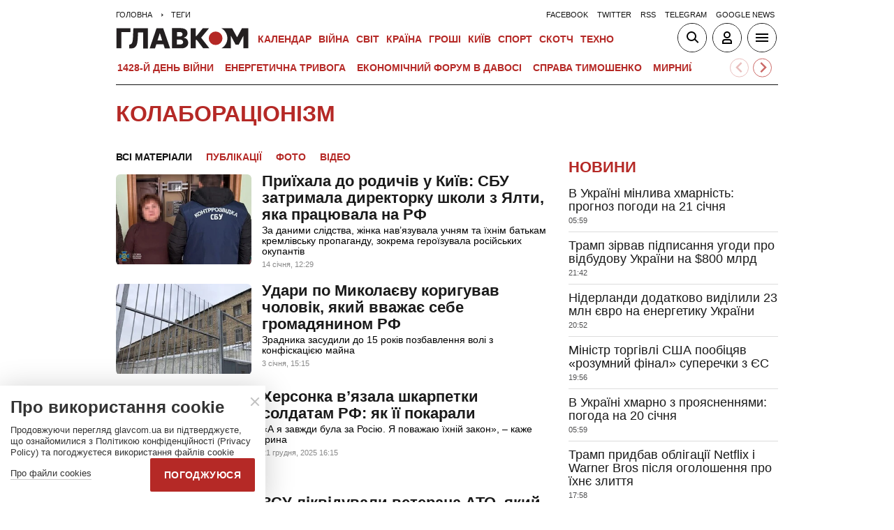

--- FILE ---
content_type: text/html; charset=UTF-8
request_url: https://glavcom.ua/tags/kolaboratsionizm.html
body_size: 20751
content:
<!DOCTYPE html><html lang="uk"><head>
    <meta charset="UTF-8">
    <meta http-equiv="X-UA-Compatible" content="IE=edge">
    <meta name="viewport" content="width=device-width, initial-scale=1">
    
        <title>колабораціонізм. Всі новини по темі колабораціонізм - Главком</title>            
    
    

    
    
    
    
    
    
    
                                                                        <link rel="preload" as="image" href="/img/article/10979/66_tn-v1768385972.webp"/>
                                                                <link rel="preload" as="image" href="/img/article/10962/87_tn-v1767442898.webp"/>
                                                                <link rel="preload" as="image" href="/img/article/10940/53_tn-v1766322745.webp"/>
                                                                                                                                                                                                                                                                                                                                                                                                                                                                                                                                                                                                                                                                                                                                                                                                                            <link rel="preload" as="image" href="/user/i/glavcom_logo.svg" type="image/svg+xml">                            <script type="application/ld+json">
    {
        "@context": "https://schema.org",
        "@type": "WebPage",
        "name": "Теги",
                        "publisher": {
            "@type": "NewsMediaOrganization",
            "name": "ГЛАВКОМ",
            "url": "https://glavcom.ua",
            "sameAs": [
                                    "https://www.facebook.com/Glavcom.ua",                                    "https://t.me/glavcomua",                                    "https://twitter.com/GLAVCOM_UA",                                    "https://www.youtube.com/channel/UCIA61iUaMFdXL-k1p-9R6GQ",                                    "https://www.instagram.com/glavcom.ua/",                                    "https://uk.wikipedia.org/wiki/%D0%93%D0%BB%D0%B0%D0%B2%D0%BA%D0%BE%D0%BC"                            ],
            "logo": {
                "@type": "ImageObject",
                "url": "https://glavcom.ua/user/i/glavcom_logo.svg",
                "width": "300",
                "height": "48"
            }
        }
    }
    </script>
                        
                
    <meta property='og:title' content="колабораціонізм. Всі новини по темі колабораціонізм - Главком"/>
    <meta name='twitter:title' content="колабораціонізм. Всі новини по темі колабораціонізм - Главком">
    <meta property='og:description' content=""/>
    <meta name='twitter:description' content="">

    <meta property='og:type' content='website'/>

    <meta property='og:url' content='https://glavcom.ua/tags.html'/>
    <meta property='og:image' content='https://glavcom.ua/user/img/glavcom_default.jpg'/>

<meta property='og:site_name' content='ГЛАВКОМ'/>
<meta name='twitter:card' content='summary_large_image'>
<meta name='twitter:site' content='@GLAVCOM_UA'>
<meta name='twitter:creator' content='@GLAVCOM_UA'>
<meta name='twitter:image:src' content='https://glavcom.ua/user/img/glavcom_default.jpg'>
                
        
                                                                                                            <link rel="canonical" href="https://glavcom.ua/tags/kolaboratsionizm.html">
                                                                                    
            
    <link rel="icon" href="/user/img/favicon.ico">

    
    <link rel="preload" href='/user/css/index.min-v17.css' as="style"/>
    <link rel="preload" href='/user/css/fix.min-v288.css' as="style"/>

    <style>
        .container_section_body .author_item_info{
            font-size: 18px;
            line-height: 1.4em;
        }
        .author_item_info p,
            .author_item_info h1,
            .author_item_info h2,
            .author_item_info h3 {
            padding: 8px 0;
        }
        .author_item_bg .author_item_content .social_button_item{
            margin-top: 5px;
        }
    </style>

        <link rel="preload" href="https://fonts.googleapis.com/css2?family=Montserrat:wght@400;700&display=swap" as="style" onload="this.onload=null;this.rel='stylesheet'" />
    <link rel="preload" href="https://fonts.googleapis.com/css2?family=Secular+One&display=swap" as="style" onload="this.onload=null;this.rel='stylesheet'" />

    <link rel="stylesheet" href="/user/css/index.min-v17.css">
    <link rel="stylesheet" href="/user/css/fix.min-v288.css">

    
    <script>
        var loadsrcscache = [];
        load_srcs = function(sources, callback) {
            loadsrcscache.push([sources, callback]);
        }
    </script>

    <script>
        (function(i,s,o,g,r,a,m){i['GoogleAnalyticsObject']=r;i[r]=i[r]||function(){
        (i[r].q=i[r].q||[]).push(arguments)},i[r].l=1*new Date();a=s.createElement(o),
        m=s.getElementsByTagName(o)[0];a.async=1;a.src=g;m.parentNode.insertBefore(a,m)
        })(window,document,'script','//www.google-analytics.com/analytics.js','ga');

        ga('create', 'UA-10994270-3', 'auto');
        ga('send', 'pageview');
    </script>

    
    
                                                          <script>
            function syndication1() {
                const script = document.createElement('script');
                script.async = true;
                script.src = "https://pagead2.googlesyndication.com/pagead/js/adsbygoogle.js?client=ca-pub-5553788019389384";
                script.crossOrigin = "anonymous";
                document.head.appendChild(script);
            }
            window.addEventListener('DOMContentLoaded', function() {
                if (window.innerWidth <= 520) {
                    setTimeout(syndication1, 3500);
                } else {
                    syndication1();
                }
            });
        </script>
                    
        <script>
            function loadIdealMediaScript() {
            var script = document.createElement('script');
            script.src = 'https://jsc.idealmedia.io/site/472981.js';
            script.async = true;

            if (window.innerWidth <= 568) {
                setTimeout(function() {
                    document.head.appendChild(script);
                }, 3500);
            } else {
                script.defer = true;
                document.head.appendChild(script);
            }
        }

        window.addEventListener('DOMContentLoaded', loadIdealMediaScript);
    </script>
</head>
<body><div class="sbody"><style>@media screen and (max-width: 648px) {.container_main_article .post_title, .post_title {font-size: 28px;}}table td {padding: 3px 5px 3px 5px;}.post_text table p {padding: 3px 0 5px;}.post_text table td{font-size: 10pt;line-height: 15px;}table tr td h4 {padding: 15px 5px;}.post_text .video-fix-block iframe {margin: 0 auto;display: block;}.gk-catfish-close-btn {right: 15px !important;transform: scale(1.4);}div[data-place='85']{display: none;}@media screen and (max-width: 700px) {.art_body_uniq .video-fix-block iframe {width: fit-content !important;}}@media screen and (max-width: 648px) {.section_header {height: 116px;}}</style><div data-type="_mgwidget" data-widget-id="1607451"></div><script>(function(w,q){w[q]=w[q]||[];w[q].push(["_mgc.load"])})(window,"_mgq");</script><div data-action="banners" data-place="85" data-page="30" now class="sunsite_actions"></div> 

<div class="section_header ">
    <div class="container_main">
        <div class="header_top_wrapper">
            <div class="header_crumbs" itemscope itemtype="https://schema.org/BreadcrumbList">
                <span itemprop="itemListElement" itemscope itemtype="https://schema.org/ListItem">
            <a itemprop="item" href="/">
                <span itemprop="name">Головна</span>
            </a>
            <meta itemprop="position" content="1" />
        </span>
                                    <span itemprop="itemListElement" itemscope itemtype="https://schema.org/ListItem">
                <a itemprop="item" href="/tags.html"><span itemprop="name">Теги</span></a>
                <meta itemprop="position" content="2" />
            </span>
                            </div>                        <ul class="social_menu">
                                    <li class="social_menu_item"><a                             href="https://www.facebook.com/pages/Glavkom/125778317438461">facebook</a>
                    </li>
                                    <li class="social_menu_item"><a                             href="https://twitter.com/GLAVCOM_UA">twitter</a>
                    </li>
                                    <li class="social_menu_item"><a target="_blank"                            href="/xml/rss.xml">rss</a>
                    </li>
                                    <li class="social_menu_item"><a                             href="https://t.me/glavcomua">telegram</a>
                    </li>
                                    <li class="social_menu_item"><a                             href="https://news.google.com/publications/CAAqBwgKMKyIhQsw1ZyCAw?hl=uk&gl=UA&ceid=UA:uk">google news</a>
                    </li>
                            </ul>
        </div>

        <div class="header_wrapper">
            <div class="header_logo">
                <a href="/">
                    <img width="190" height="30" src="/user/i/glavcom_logo.svg" alt="ГЛАВКОМ">
                </a>
            </div>

            
            <div class="header_menu ">
                <ul class="top_menu">
                                                                                                                                                                                                                                                                                                                                                                                                                                                                                                                                                                                                                                                                                                                                                                                                                                                                                                                                                                                                                                                                                                                                                                                                                                                                                                                                                                                                                                                                                                                                                                                                                                                                                                                        <li class="top_menu_item">
                                <a href="/calendar.html">Календар</a>
                            </li>
                                                                                                <li class="top_menu_item">
                                <a href="/topics/donbas.html">ВІЙНА</a>
                            </li>
                                                                                                                                                                                                                                    <li class="top_menu_item">
                                <a href="/world.html">Світ</a>
                            </li>
                                                                                                <li class="top_menu_item">
                                <a href="/country.html">Країна</a>
                            </li>
                                                                                                <li class="top_menu_item">
                                <a href="/economics.html">Гроші</a>
                            </li>
                                                                                                                                            <li class="top_menu_item">
                                <a href="/kyiv.html">Київ</a>
                            </li>
                                                                                                <li class="top_menu_item">
                                <a href="/sport.html">Спорт</a>
                            </li>
                                                                                                <li class="top_menu_item">
                                <a href="/scotch.html">Скотч</a>
                            </li>
                                                                                                                                                                                                                                                                                                                                                                                                                                                                                                                                                                                                                                                <li class="top_menu_item">
                                <a href="/techno.html">Техно</a>
                            </li>
                                                                                                                                                                                                                                                                                                                                                                
                                                                    <li class="top_menu_item top_menu_item_sec">
                            <a href="/publications.html">Публікації</a>
                        </li>
                                                                    <li class="top_menu_item top_menu_item_sec">
                            <a href="/interviews.html">Інтерв'ю</a>
                        </li>
                                                                    <li class="top_menu_item top_menu_item_sec">
                            <a href="/specprojects.html">Спецпроєкти</a>
                        </li>
                                                                    <li class="top_menu_item top_menu_item_sec">
                            <a href="/allvotes.html">Опитування</a>
                        </li>
                                    </ul>

            </div>

            
            <div class="header_buttons">
                <a href="#" class="header_button_item header_button_item_search js-search-opn">
                    <img width="40" height="40" alt="search button" src="/user/i/ico_search.svg">
                </a>
                <a href="#" data-auth="0" class="header_button_item menu-btn-2 to_user_ico_auth">
                    <img width="40" height="40" alt="user button" src="/user/i/ico_user.svg">
                </a> 
                <a href="#" class="header_button_item menu-btn-1">
                    <img width="40" height="40" alt="menu button" src="/user/i/ico_menu.svg">
                </a> 
            </div>
        </div>
        


    <link href="https://cdn.jsdelivr.net/npm/@splidejs/splide@4.1.4/dist/css/splide.min.css" rel="stylesheet">
    <style>
        @media (max-width: 1920px) {
            .main_topics_slider {
                display: flex;
                padding: 10px 12px;
            }
            .main_topics_slider .splide {
                width: 88%;
            }
            .main_topics_slider .splide__arrow--next {
                right: -26%;
            }
            .main_topics_slider .splide__arrow--prev {
                right: -16%;
                left: auto;
            }
            .main_topics_slider .splide__arrow--next, .main_topics_slider .splide__arrow--prev {
                background: inherit;
                border-radius: 50%;
                border: 1px solid #b52926;
            }
            .main_topics_slider_link {
                color: #b52926 !important;
                font-size: 15px;
                display: block;
                white-space: nowrap;
                overflow: hidden;
                text-overflow: ellipsis;
                width: 100%; 
                font-weight: 500;
                text-transform: uppercase;
            }
            .main_topics_slider .splide__arrow svg {
                fill: #b52926;
                height: 1.2em;
                width: 1.2em;
            }

            .main_topics_slider {
               padding: 10px 0px 5px;
            }
            .main_topics_slider .splide__arrow--prev {
                right: -10%;
            }
            .main_topics_slider .splide__arrow--next {
                right: -14%;
            }
        }

        @media (max-width: 972px){
            .main_topics_slider .splide__arrow--prev {
                right: -7%;
             }
        }
         @media (min-width: 650px){
                .main_topics_slider {
                margin-bottom: -15px;
                margin-left: -10px;
            }
         }
        @media (max-width: 480px){
            .main_topics_slider .splide__arrow--prev {
                right: -14%;
            }
                .main_topics_slider .splide {
                    width: 80%;
                }
                 .main_topics_slider .splide__arrow--next {
                    right: -26%;
                }
                .main_topics_slider .splide__arrow--prev {
                    right: -16%;
                }
        }
                @media (max-width: 400px){
            .main_topics_slider .splide__arrow--prev {
                right: -14%;
            }
        }
    </style>
    <div class="container_main">
    <div class="main_topics_slider 1">
        <section class="splide" aria-labelledby="carousel-heading">
            <div class="splide__track">
                <ul class="splide__list">
                                            
                        <li class="splide__slide">
                            <a class="main_topics_slider_link" href="https://glavcom.ua/topics/donbas.html">1428-й день війни</a>
                        </li>
                                            
                        <li class="splide__slide">
                            <a class="main_topics_slider_link" href="https://glavcom.ua/topics/tariff.html">Енергетична тривога</a>
                        </li>
                                            
                        <li class="splide__slide">
                            <a class="main_topics_slider_link" href="https://glavcom.ua/topics/summitforum.html">Економічний форум в Давосі </a>
                        </li>
                                            
                        <li class="splide__slide">
                            <a class="main_topics_slider_link" href="https://glavcom.ua/tags/julija-timoshenko.html">Справа Тимошенко</a>
                        </li>
                                            
                        <li class="splide__slide">
                            <a class="main_topics_slider_link" href="https://glavcom.ua/tags/perehovori.html">Мирний план</a>
                        </li>
                                            
                        <li class="splide__slide">
                            <a class="main_topics_slider_link" href="https://glavcom.ua/tags/vidkljuchennja-svitla.html">Відключення світла </a>
                        </li>
                                            
                        <li class="splide__slide">
                            <a class="main_topics_slider_link" href="https://glavcom.ua/tags/venesuela.html">Удари по Венесуелі</a>
                        </li>
                                            
                        <li class="splide__slide">
                            <a class="main_topics_slider_link" href="https://glavcom.ua/tags/mobilizatsija.html">Мобілізація в Україні</a>
                        </li>
                                            
                        <li class="splide__slide">
                            <a class="main_topics_slider_link" href="https://glavcom.ua/topics/sprava_farion.html">Вбивство Ірини Фаріон</a>
                        </li>
                                            
                        <li class="splide__slide">
                            <a class="main_topics_slider_link" href="https://glavcom.ua/topics/Gripepidemia.html">Снігопад в Україні</a>
                        </li>
                                            
                        <li class="splide__slide">
                            <a class="main_topics_slider_link" href="https://glavcom.ua/tags/operatsija-midas.html">Мідас</a>
                        </li>
                                            
                        <li class="splide__slide">
                            <a class="main_topics_slider_link" href="https://glavcom.ua/topics/kolomoyskiy.html">Справа Коломойського</a>
                        </li>
                                            
                        <li class="splide__slide">
                            <a class="main_topics_slider_link" href="https://glavcom.ua/topics/samites.html">Україна-ЄС</a>
                        </li>
                                            
                        <li class="splide__slide">
                            <a class="main_topics_slider_link" href="https://glavcom.ua/topics/church.html">Заборона Московської церкви</a>
                        </li>
                                            
                        <li class="splide__slide">
                            <a class="main_topics_slider_link" href="https://glavcom.ua/topics/Padinnya_avtobusa_v_Kerchensku.html">Кримський міст</a>
                        </li>
                                    </ul>
            </div>
        </section>
    </div>
    </div>
    

    <script src="https://cdn.jsdelivr.net/npm/@splidejs/splide@4.1.4/dist/js/splide.min.js"></script>
    <script>
        document.addEventListener('DOMContentLoaded', function () {
            if (window.innerWidth > 0 ) {
                new Splide('.splide', {
                    perPage: 4,
                    autoWidth: true,
                    focus: 0,
                    omitEnd: true,
                    gap: '1rem',
                    perMove: 1,
                    pagination: false,
                    breakpoints: {
                        450: {
                            perPage: 3,
                            perMove: 1,
                        },
                        0: {
                            perPage: 3,
                            perMove: 1,
                        }
                    }
                }).mount();
                 document.querySelectorAll('.splide__slide').forEach(function(element) {
                    element.setAttribute('role', 'none');
                });
            }
        });
    </script>
        <div class="header_line"></div>
    </div>
</div>

<style>
    body.offside-js--init{
        padding: 0!important;
    }
    .toggle-container {
       transition: height 0.35s ease-in-out;
       overflow: hidden;
    }
    .container_long.container_main_news.container_main_article .container_long_body .post_v_header_content{
        min-height: auto;
    }
    .toggle-container:not(.active) {
        display: none;
    }
    .article_story_sm .article_media img{
        width: 100%;
        height: inherit;
        margin: auto;
    }
    .article_story_sm .article_media{
        height: fit-content;
    }
    @media (max-width: 766px) {
        .section_header  .main_topics_slider {
            padding: 10px 0px 5px;
        }
    }
    .section_header .header_menu {
        display: flex;
        align-items: center;
    }
    .main_topics_slider_link{
        font-weight: 700;
        font-size: 14px;
    }
    .section_header .top_menu_item a{
        font-size: 14px;
    }
    .container_news_subject .article_story_grid .article_date,
    .article_news .article_date, .bottom_date_fix,
    .article_story_sm .article_date,
    .article_story_grid .article_date{
        color: #515152!important;
    }
     .img_after_logo .top_menu .top_menu_item {
        padding: 0 1.5px;
    }
    .top_menu{
        overflow: visible;
    }
    @media (max-width: 768px){
        .feed_button {
            color: #fff !important;
            background: #1a5999 !important;
        }
    }
    .feed_button_tg {
        background: #1a5999;
    }
    .top_menu{
        margin-left: 10px;
        margin-right: 10px;
        width: calc(100% - 30px);
    }
    .top_menu .top_menu_item {
        padding: 0 3px;
    }
    @media screen and (max-width: 567px){
        .post_comment_media{
            margin-right: 10px;
        }
        .post_comment_name {
            font-size: 18px;
        }
    }
    a.post_info_author_mob{
            display: none; 
        }
    @media screen and (max-width: 480px){
        article .post_header .post_title{
            margin-top: -5px;
            font-size: 24px;
        }
        article .post_subtitle,
        article .post_subtitle p{
            font-size: 19px;
        }
                article .post_socials{
            display: none;
        }
        article .post_info > div, article .post_info a, article .post_info time{
            padding-right: 5px;
        }
        .post_info_wrap a.post_info_author{
            display: none;
        }
        a.post_info_author_mob{
            display: inline;
        }
        article .post_info > div{
            display: flex;
            align-items: baseline;
        }
        article .post_info time, article .post_info span{
            padding-bottom: 5px;
        }
        article .post_img_title{
            font-size: 12px;
        }
        article .post_info{
            display: flex;
            justify-content: space-between;
            width: 100%;
            flex-wrap: wrap;
            align-items: baseline;
        }
    }
    @media screen and (max-width: 480px){
        .post_comment_name {
            font-size: 15px;
            line-height: 20px;
        }
    }
    @media screen and (max-width: 380px){
        .post_comment_name {
            font-size: 14px;
        }
    }
    
</style>

<div class="section_search toggle-container header-search">
    <div class="container_main">
        <div class="search_wrapper">
            <form>
                <div class="search_form">
                    <input class="search_field" type="text" placeholder="Що ви шукаєте?">
                    <div>
                        <input class="search_button" type="submit" value="Знайти">
                    </div>
                </div>
            </form>
        </div>
    </div>
</div>

 <div class="container"><style>
    .tag-block{
        display: flex;
        width: 100%;
        margin: 0 0 20px;
        flex-wrap: wrap;
        padding: 0 15px;
    }
    .tag-block__img{
        
    }
    .text-bl ul li{
        font-size: 19px;
        margin-bottom: 10px;
        line-height: 29px;
    }
    .text-bl ul {
        list-style-type: disc;
        margin-left: 20px;
        margin-bottom: 15px;
    }
    .text-bl h3 {
        font-size: 30px;
        line-height: 1.2em;
        padding-top: 16px;
        padding-bottom: 8px;
    }
    .icons-bl a{
        align-items: center;
    }
    .icons-bl a img{
        object-fit: cover;
    }
    .tag-block__show-btn:hover{
        color: #b52926;
    }
    .tag-block__text{
        width: 100%;
        position: relative;
    }
    .tag-block__img img{
        width: 200px;
        height: 200px;
        object-fit: cover;
        overflow: hidden;
        border-radius: 10px;
        margin-right: 30px;
    }
    .tag-block__text p{
        font-size: 21px;
        line-height: 1.6;
        padding: 5px 0;
    }
    .tag-block__text-in{
        max-height: 175px;
        overflow: hidden;
        transition: max-height 0.5s ease;
    }
    .tag-block__text-in.active{
        max-height: 1000px;
        transition: max-height 0.5s ease;
    }
    .tag-block__title{
        text-transform: uppercase;
        color: #b52926;
        width: 100%;
        font-weight: 700;
        font-size: 32px;
        margin-bottom: 15px;
    }
    .tag-block__info{
        display: flex;
        width: 100%;
        justify-content: space-between;
    }
    .tag-block__show-btn span:last-child{
        display: none;
    }
    .tag-block__text-in.active + .tag-block__show-btn span:first-child{
        display: none;
    }
    .tag-block__text-in.active + .tag-block__show-btn span:last-child{
        display: block;
    }
    .tag-block__show-btn{
        outline: none;
        border: none;
        background: none;
        font-size: 20px;
        font-weight: 700;
        margin-top: 10px;
        padding: 0;
        position: relative;
        cursor: pointer;
        display: none;
    }
    .tag-block__show-btn:after{
        content: '\21D3';
        display: block;
        position: absolute;
        top: 1px;
        right: -20px;
    }
    .tag-block__text-in.active + .tag-block__show-btn:after{
        content: '\21D1';
    }
    .tegs-block{
        display: flex;
        width: 100%;
        flex-wrap: wrap;
        margin-bottom: 25px;
        padding: 0 15px;
    }
    .tegs-block__item{
        border-radius: 3px;
        border: 1px solid gainsboro;
        white-space: nowrap;
        display: flex;
        align-items: center;
        justify-content: center;
        margin-right: 8px;
        overflow: hidden;
        height: 40px;
        padding: 10px 10px 10px 0;
        margin-bottom: 10px;
    }
    .tegs-block__item:hover span{
        color: #b52926;
    }
    .tegs-block__item:hover{
        border: 1px solid #b52926;
    }

    .tegs-block__item img{
       width: 40px;
        height: 40px;
        object-fit: cover;
    }
    .tegs-block__item span{
        font-size: 17px;
        line-height: 1.5;
        margin-left: 12px;
    }
    .tegs-block-title{
        color: #b52926;
        font-size: 16px;
        margin-bottom: 10px;
        font-weight: 700;
        text-transform: uppercase;
        padding: 0 15px;
    }
    .icons-bl{
        display: flex;
        align-items: center;
        width: 100%;
        margin-bottom: 10px;
        padding: 0 15px;
    }
    .icons-bl a{
        display: flex;
        justify-content: center;
        width: 36px;
        height: 36px;
        background: #fff;
        border-radius: 50%;
        margin: 0 2px 4px -7px;
        padding: 1px;
        overflow: hidden;
        position: relative;
    }
    .text-bl p{
        font-size: 19px;
        margin-bottom: 15px;
        line-height: 29px;
    }
    .text-bl h2, .text-bl h1, .text-bl h3{
        margin-bottom: 15px;
    }
    .text-bl{
        padding: 15px 15px 0;
    }
    .icons-bl a img{
        object-fit: cover;
    }
    @media (max-width: 972px){
        .tag-block__info{
            flex-direction: column;
        }
        .tag-block__title{
            font-size: 22px;
        }
        .tag-block__img, .tag-block__text{
            max-width: 100%;
        }
        .tag-block__img{
            margin: 0 0 10px;
            height: auto;
        }
        .tag-block__text-in {
            max-height: 160px;
        }
        .tag-block__text{
            width: 100%;
        }
        .tag-block__text p {
            font-size: 19px;
        }
        .tag-block__show-btn {
            margin: 20px 0;
        }
    }
    @media screen and (max-width: 380px){
        .container_section_body .icons-bl .social_button_item img{
            width: auto;
        }
    }
</style>

        <div class="section_main">
        <div class="container_main container_main_section">

            <div class="section_title">
                <h1><span>колабораціонізм</span></h1>
            </div>

            <div class="container_section_body">
                <div class="tag-block">
                    <div class="tag-block__info">
                    <div class="tag-block__img"></div>
                     
                    </div> 
                </div>

                            
                
                <div class="container_section_list">

                    <div class="section_title section_title_sec">
                        <div class="section_menu section_menu_sm section_menu_sm_p">
                                                                                                                                <span class="section_menu_active">Всі матеріали</span>
                                                                                                                                                                <a href="/tags/kolaboratsionizm/publications.html">Публікації</a>
                                                                                                                                                                <a href="/tags/kolaboratsionizm/photo.html">Фото</a>
                                                                                                                                                                <a href="/tags/kolaboratsionizm/video.html">Відео</a>
                                                                                    </div>
                    </div>

                    <div class="articles_list_wrapper">
                                                    <div class="article article_story_list">
                                <div class="article_body">
                                    <div class="article_media">
                                                                                    <img src="/img/article/10979/66_tn-v1768385972.webp" alt="Приїхала до родичів у Київ: СБУ затримала директорку школи з Ялти, яка працювала на РФ" class="article_img" width="200" height="130">
                                                                            </div>
                                    <div class="article_content">
                                        <div class="article_title">
                                            <a href="/kyiv/news/prijikhala-do-rodichiv-u-kijiv-sbu-zatrimala-direktorku-shkoli-z-jalti-jaka-pratsjuvala-na-rf-1097966.html">
                                                Приїхала до родичів у Київ: СБУ затримала директорку школи з Ялти, яка працювала на РФ
                                            </a>
                                        </div>
                                        <div class="article_description">
                                             За даними слідства, жінка нав&rsquo;язувала учням та їхнім батькам кремлівську пропаганду, зокрема героїзувала російських окупантів 
                                        </div>
                                        <div class="article_date">
                                                                                            14 сiчня, 12:29
                                                                                    </div>
                                    </div>
                                </div>
                            </div>
                                                    <div class="article article_story_list">
                                <div class="article_body">
                                    <div class="article_media">
                                                                                    <img src="/img/article/10962/87_tn-v1767442898.webp" alt="Удари по Миколаєву коригував чоловік, який вважає себе громадянином РФ" class="article_img" width="200" height="130">
                                                                            </div>
                                    <div class="article_content">
                                        <div class="article_title">
                                            <a href="/country/society/udari-po-mikolajevu-korihuvav-cholovik-jakij-vvazhaje-sebe-hromadjaninom-rf-1096287.html">
                                                Удари по Миколаєву коригував чоловік, який вважає себе громадянином РФ
                                            </a>
                                        </div>
                                        <div class="article_description">
                                             Зрадника засудили до 15 років позбавлення волі з конфіскацією майна 
                                        </div>
                                        <div class="article_date">
                                                                                            3 сiчня, 15:15
                                                                                    </div>
                                    </div>
                                </div>
                            </div>
                                                    <div class="article article_story_list">
                                <div class="article_body">
                                    <div class="article_media">
                                                                                    <img src="/img/article/10940/53_tn-v1766322745.webp" alt="Херсонка в’язала шкарпетки солдатам РФ: як її покарали" class="article_img" width="200" height="130">
                                                                            </div>
                                    <div class="article_content">
                                        <div class="article_title">
                                            <a href="/country/society/khersonka-vjazala-shkarpetki-soldatam-rf-i-peredavala-informatsiju-pro-peresuvannja-zsu-jak-jiji-pokarali-1094053.html">
                                                Херсонка в’язала шкарпетки солдатам РФ: як її покарали
                                            </a>
                                        </div>
                                        <div class="article_description">
                                             &laquo;А я завжди була за Росію. Я поважаю їхній закон&raquo;, &ndash; каже Ірина 
                                        </div>
                                        <div class="article_date">
                                                                                            21 грудня, 2025 16:15
                                                                                    </div>
                                    </div>
                                </div>
                            </div>
                                                    <div class="article article_story_list">
                                <div class="article_body">
                                    <div class="article_media">
                                                                                    <img data-src="/img/article/10928/75_tn-v1765652471.webp" alt="ЗСУ ліквідували ветерана АТО, який став на бік росіян та воював проти України" class="article_img lozad" width="200" height="130">
                                                                            </div>
                                    <div class="article_content">
                                        <div class="article_title">
                                            <a href="/country/incidents/zsu-likviduvali-veterana-ato-jakij-stav-na-bik-rosijan-ta-vojuvav-proti-ukrajini-1092875.html">
                                                ЗСУ ліквідували ветерана АТО, який став на бік росіян та воював проти України
                                            </a>
                                        </div>
                                        <div class="article_description">
                                             Степан Гавій добровільно уклав контракт зі Збройними силами РФ 
                                        </div>
                                        <div class="article_date">
                                                                                            13 грудня, 2025 20:56
                                                                                    </div>
                                    </div>
                                </div>
                            </div>
                                                    <div class="article article_story_list">
                                <div class="article_body">
                                    <div class="article_media">
                                                                                    <img data-src="/img/article/10921/12_tn-v1765255002.webp" alt="Суд виніс вирок очільниці «відділу освіти» окупаційної адміністрації Лисичанська" class="article_img lozad" width="200" height="130">
                                                                            </div>
                                    <div class="article_content">
                                        <div class="article_title">
                                            <a href="/country/criminal/sud-vinis-virok-ochilnitsi-viddilu-osviti-okupatsijnoji-administratsiji-lisichanska-1092112.html">
                                                Суд виніс вирок очільниці «відділу освіти» окупаційної адміністрації Лисичанська
                                            </a>
                                        </div>
                                        <div class="article_description">
                                             Суд визнав окупаційну чиновницю винною в колабораційній діяльності 
                                        </div>
                                        <div class="article_date">
                                                                                            9 грудня, 2025 06:36
                                                                                    </div>
                                    </div>
                                </div>
                            </div>
                                                    <div class="article article_story_list">
                                <div class="article_body">
                                    <div class="article_media">
                                                                                    <img data-src="/img/article/10862/58_tn-v1762048675.webp" alt="СБУ залучає подвійних агентів для викриття колаборантів, які працюють на ФСБ – The Telegraph" class="article_img lozad" width="200" height="130">
                                                                            </div>
                                    <div class="article_content">
                                        <div class="article_title">
                                            <a href="/country/incidents/sbu-zaluchaje-podvijnikh-ahentiv-dlja-vikrittja-kolaborantiv-jaki-pratsjujut-na-fsb-the-telegraph-1086258.html">
                                                СБУ залучає подвійних агентів для викриття колаборантів, які працюють на ФСБ – The Telegraph
                                            </a>
                                        </div>
                                        <div class="article_description">
                                             Росія намагається створити ілюзію існування внутрішнього &laquo;руху опору&raquo; проти української влади 
                                        </div>
                                        <div class="article_date">
                                                                                            2 листопада, 2025 03:57
                                                                                    </div>
                                    </div>
                                </div>
                            </div>
                                                    <div class="article article_story_list">
                                <div class="article_body">
                                    <div class="article_media">
                                                                                    <img data-src="/img/article/10827/68_tn-v1760166205.webp" alt="Золкін назвав загальну рису українських колаборантів" class="article_img lozad" width="200" height="130">
                                                                            </div>
                                    <div class="article_content">
                                        <div class="article_title">
                                            <a href="/country/society/zolkin-nazvav-zahalnu-risu-ukrajinskikh-kolaborantiv-1082768.html">
                                                Золкін назвав загальну рису українських колаборантів
                                            </a>
                                        </div>
                                        <div class="article_description">
                                             Зрадниками України стають не лише через фінансову вигоду 
                                        </div>
                                        <div class="article_date">
                                                                                            11 жовтня, 2025 20:15
                                                                                    </div>
                                    </div>
                                </div>
                            </div>
                                                    <div class="article article_story_list">
                                <div class="article_body">
                                    <div class="article_media">
                                                                                    <img data-src="/img/article/10816/22_tn-v1759509648.webp" alt="Суд виніс вирок експрацівнику Київської ОДА, якого Україна передала Росії" class="article_img lozad" width="200" height="130">
                                                                            </div>
                                    <div class="article_content">
                                        <div class="article_title">
                                            <a href="/kyiv/news/sud-vinis-virok-ekspratsivniku-kijivskoji-oda-jakoho-ukrajina-peredala-rosiji-1081622.html">
                                                Суд виніс вирок експрацівнику Київської ОДА, якого Україна передала Росії
                                            </a>
                                        </div>
                                        <div class="article_description">
                                             У травні 2025 року колишній працівник Департаменту соціального захисту попросив обміняти його 
                                        </div>
                                        <div class="article_date">
                                                                                            3 жовтня, 2025 19:40
                                                                                    </div>
                                    </div>
                                </div>
                            </div>
                                                    <div class="article article_story_list">
                                <div class="article_body">
                                    <div class="article_media">
                                                                                    <img data-src="/img/article/10811/38_tn-v1759300463.webp" alt="Віталій Коротич і Василь Симоненко. Такі дві різні творчі долі" class="article_img lozad" width="200" height="130">
                                                                            </div>
                                    <div class="article_content">
                                        <div class="article_title">
                                            <a href="/columns/anatoliymatviychuk/vitalij-korotich-i-vasil-simonenko-taki-dvi-rizni-tvorchi-doli-1081138.html">
                                                Віталій Коротич і Василь Симоненко. Такі дві різні творчі долі
                                            </a>
                                        </div>
                                        <div class="article_description">
                                             Жодна талановита чи обдарована людина, не здатна власними силами видертися на Олімп 
                                        </div>
                                        <div class="article_date">
                                                                                            1 жовтня, 2025 09:34
                                                                                    </div>
                                    </div>
                                </div>
                            </div>
                                                    <div class="article article_story_list">
                                <div class="article_body">
                                    <div class="article_media">
                                                                                    <img data-src="/img/article/10810/93_tn-v1759265520.webp" alt="Про мертвих слуг Путіна: правду або нічого" class="article_img lozad" width="200" height="130">
                                                                            </div>
                                    <div class="article_content">
                                        <div class="article_title">
                                            <a href="/columns/m_tomenko/pro-mertvikh-sluh-putina-pravdu-abo-nichoho-1081093.html">
                                                Про мертвих слуг Путіна: правду або нічого
                                            </a>
                                        </div>
                                        <div class="article_description">
                                             Був слугою Путіна й агентом КДБ &laquo;Январским&raquo; 
                                        </div>
                                        <div class="article_date">
                                                                                            30 вересня, 2025 23:51
                                                                                    </div>
                                    </div>
                                </div>
                            </div>
                                                    <div class="article article_story_list">
                                <div class="article_body">
                                    <div class="article_media">
                                                                                    <img data-src="/img/article/10810/74_tn-v1759255600.webp" alt="Віталій Коротич. Страх бути викритим" class="article_img lozad" width="200" height="130">
                                                                            </div>
                                    <div class="article_content">
                                        <div class="article_title">
                                            <a href="/columns/vportnykov/vitalij-korotich-strakh-buti-vikritim-1081074.html">
                                                Віталій Коротич. Страх бути викритим
                                            </a>
                                        </div>
                                        <div class="article_description">
                                             Агент КДБ на псевдо &laquo;Январський&raquo; 
                                        </div>
                                        <div class="article_date">
                                                                                            30 вересня, 2025 21:06
                                                                                    </div>
                                    </div>
                                </div>
                            </div>
                                                    <div class="article article_story_list">
                                <div class="article_body">
                                    <div class="article_media">
                                                                                    <img data-src="/img/article/10791/45_tn-v1758245371.webp" alt="Зрадник ЗСУ очолив російський наступ на Куп’янськ" class="article_img lozad" width="200" height="130">
                                                                            </div>
                                    <div class="article_content">
                                        <div class="article_title">
                                            <a href="/country/incidents/zradnik-zsu-ocholiv-rosijskij-nastup-na-kupjansk-1079145.html">
                                                Зрадник ЗСУ очолив російський наступ на Куп’янськ
                                            </a>
                                        </div>
                                        <div class="article_description">
                                             Після анексії Криму у 2014 році Стороженко перейшов на бік Росії та отримав російський паспорт 
                                        </div>
                                        <div class="article_date">
                                                                                            19 вересня, 2025 04:29
                                                                                    </div>
                                    </div>
                                </div>
                            </div>
                                                    <div class="article article_story_list">
                                <div class="article_body">
                                    <div class="article_media">
                                                                                    <img data-src="/img/article/10785/62_tn-v1757942546.webp" alt="Двоє колишніх суддів з Криму отримали вирок за держзраду" class="article_img lozad" width="200" height="130">
                                                                            </div>
                                    <div class="article_content">
                                        <div class="article_title">
                                            <a href="/country/criminal/dvoje-kolishnikh-suddiv-z-krimu-otrimali-virok-za-derzhzradu-1078562.html">
                                                Двоє колишніх суддів з Криму отримали вирок за держзраду
                                            </a>
                                        </div>
                                        <div class="article_description">
                                             Вироки отримали судді Апеляційного суду та Красногвардійського районного суду 
                                        </div>
                                        <div class="article_date">
                                                                                            15 вересня, 2025 16:22
                                                                                    </div>
                                    </div>
                                </div>
                            </div>
                                                    <div class="article article_story_list">
                                <div class="article_body">
                                    <div class="article_media">
                                                                                    <img data-src="/img/article/10746/55_tn-v1755803806.webp" alt="Колаборанти масово вивозять свої сім'ї з окупованої Херсонщини у Крим – «Атеш»" class="article_img lozad" width="200" height="130">
                                                                            </div>
                                    <div class="article_content">
                                        <div class="article_title">
                                            <a href="/world/observe/kolaboranti-masovo-vivozjat-svoji-simji-z-okupovanoji-khersonshchini-u-krim-atesh-1074655.html">
                                                Колаборанти масово вивозять свої сім'ї з окупованої Херсонщини у Крим – «Атеш»
                                            </a>
                                        </div>
                                        <div class="article_description">
                                             Працівники так званих &laquo;адміністрацій&raquo; та підконтрольні росіянам &laquo;депутати&raquo; почали залишати свої робочі місця 
                                        </div>
                                        <div class="article_date">
                                                                                            21 серпня, 2025 22:16
                                                                                    </div>
                                    </div>
                                </div>
                            </div>
                                                    <div class="article article_story_list">
                                <div class="article_body">
                                    <div class="article_media">
                                                                                    <img data-src="/img/article/10680/72_tn-v1752498959.webp" alt="Донька священника УПЦ МП встановила камеру під куполом храму, щоб стежити за ЗСУ для окупантів" class="article_img lozad" width="200" height="130">
                                                                            </div>
                                    <div class="article_content">
                                        <div class="article_title">
                                            <a href="/country/criminal/donka-svjashchennika-upts-mp-vstanovila-videokameru-pid-kupolom-khramu-shchob-stezhiti-za-zsu-dlja-okupantiv-1068072.html">
                                                Донька священника УПЦ МП встановила камеру під куполом храму, щоб стежити за ЗСУ для окупантів
                                            </a>
                                        </div>
                                        <div class="article_description">
                                             22-річна донька настоятеля церкви УПЦ (МП) у Покровському відслідковувала для окупантів маршрути руху українських військ 
                                        </div>
                                        <div class="article_date">
                                                                                            14 липня, 2025 16:15
                                                                                    </div>
                                    </div>
                                </div>
                            </div>
                                                    <div class="article article_story_list">
                                <div class="article_body">
                                    <div class="article_media">
                                                                                    <img data-src="/img/article/10656/30_tn-v1751208479.webp" alt="У Покровську жінка на замовлення РФ шпигувала за ЗСУ із храму" class="article_img lozad" width="200" height="130">
                                                                            </div>
                                    <div class="article_content">
                                        <div class="article_title">
                                            <a href="/country/criminal/u-pokrovsku-zhinka-na-zamovlennja-rf-shpihuvala-za-zsu-iz-khramu-1065630.html">
                                                У Покровську жінка на замовлення РФ шпигувала за ЗСУ із храму
                                            </a>
                                        </div>
                                        <div class="article_description">
                                             Прихильниця Росії встановила пристрій відеоспостереження у церкві 
                                        </div>
                                        <div class="article_date">
                                                                                            29 червня, 2025 17:47
                                                                                    </div>
                                    </div>
                                </div>
                            </div>
                                                    <div class="article article_story_list">
                                <div class="article_body">
                                    <div class="article_media">
                                                                                    <img data-src="/img/article/10640/84_tn-v1750269935.webp" alt="Ухвалено законо про множинне громадянство, завершено пошукові роботи у Києві. Головне за 18 червня" class="article_img lozad" width="200" height="130">
                                                                            </div>
                                    <div class="article_content">
                                        <div class="article_title">
                                            <a href="/country/incidents/ukhvaleno-zakonoprojekt-pro-mnozhinne-hromadjanstvo-zaversheno-poshukovi-roboti-u-kijevi-holovne-za-18-chervnja-1064084.html">
                                                Ухвалено законо про множинне громадянство, завершено пошукові роботи у Києві. Головне за 18 червня
                                            </a>
                                        </div>
                                        <div class="article_description">
                                             Рада ухвалила законопроєкт про множинне громадянство 
                                        </div>
                                        <div class="article_date">
                                                                                            18 червня, 2025 21:05
                                                                                    </div>
                                    </div>
                                </div>
                            </div>
                                                    <div class="article article_story_list">
                                <div class="article_body">
                                    <div class="article_media">
                                                                                    <img data-src="/img/article/10640/59_tn-v1750259164.webp" alt="Колаборанта Грицая застрелено в окупованому Бердянську" class="article_img lozad" width="200" height="130">
                                                                            </div>
                                    <div class="article_content">
                                        <div class="article_title">
                                            <a href="/country/incidents/kolaboranta-hritsaja-zastreleno-v-okupovanomu-berdjansku-detali-vid-hur-1064059.html">
                                                Колаборанта Грицая застрелено в окупованому Бердянську
                                            </a>
                                        </div>
                                        <div class="article_description">
                                             Колаборанта Грицая знищено в окупованому Бердянську 
                                        </div>
                                        <div class="article_date">
                                                                                            18 червня, 2025 18:05
                                                                                    </div>
                                    </div>
                                </div>
                            </div>
                                                    <div class="article article_story_list">
                                <div class="article_body">
                                    <div class="article_media">
                                                                                    <img data-src="/img/article/10637/82_tn-v1750140398.webp" alt="На Харківщині суд звільнив колаборанта від покарання через строк давності" class="article_img lozad" width="200" height="130">
                                                                            </div>
                                    <div class="article_content">
                                        <div class="article_title">
                                            <a href="/country/criminal/na-kharkivshchini-sud-zvilniv-kolaboranta-z-balakliji-vid-pokarannja-cherez-strok-davnosti-1063782.html">
                                                На Харківщині суд звільнив колаборанта від покарання через строк давності
                                            </a>
                                        </div>
                                        <div class="article_description">
                                             Суд визнав чоловіка винним у закликах до співпраці з окупантами, але не покарав 
                                        </div>
                                        <div class="article_date">
                                                                                            18 червня, 2025 07:55
                                                                                    </div>
                                    </div>
                                </div>
                            </div>
                                                    <div class="article article_story_list">
                                <div class="article_body">
                                    <div class="article_media">
                                                                                    <img data-src="/img/article/10635/19_tn-v1749988025.webp" alt="Колонія із спортзалом та зимовим садом. Золкін показав, як утримують колаборанток" class="article_img lozad" width="200" height="130">
                                                                            </div>
                                    <div class="article_content">
                                        <div class="article_title">
                                            <a href="/country/society/kolonija-iz-sportzalom-ta-zimovim-sadom-zolkin-pokazav-jak-utrimujut-kolaborantok-1063519.html">
                                                Колонія із спортзалом та зимовим садом. Золкін показав, як утримують колаборанток
                                            </a>
                                        </div>
                                        <div class="article_description">
                                             Засуджені зрадниці харчуються в їдальні та мають окрему кімнату, де готують собі бажані страви 
                                        </div>
                                        <div class="article_date">
                                                                                            15 червня, 2025 20:11
                                                                                    </div>
                                    </div>
                                </div>
                            </div>
                                                    <div class="article article_story_list">
                                <div class="article_body">
                                    <div class="article_media">
                                                                                    <img data-src="/img/article/10630/89_tn-v1749715138.webp" alt="Як Росія дякує колаборантам. Повчальне відео" class="article_img lozad" width="200" height="130">
                                                                            </div>
                                    <div class="article_content">
                                        <div class="article_title">
                                            <a href="/columns/denyskazanskiy/jak-rosija-djakuje-kolaborantam-povchalne-video-1063089.html">
                                                Як Росія дякує колаборантам. Повчальне відео
                                            </a>
                                        </div>
                                        <div class="article_description">
                                             А міг би щасливо жити у своїй квартирі в Києві... 
                                        </div>
                                        <div class="article_date">
                                                                                            12 червня, 2025 11:11
                                                                                    </div>
                                    </div>
                                </div>
                            </div>
                                                    <div class="article article_story_list">
                                <div class="article_body">
                                    <div class="article_media">
                                                                                    <img data-src="/img/article/10628/57_tn-v1749587629.webp" alt="Війна ставить нові виклики для пенітенціарної системи України" class="article_img lozad" width="200" height="130">
                                                                            </div>
                                    <div class="article_content">
                                        <div class="article_title">
                                            <a href="/columns/bochkala/vijna-stavit-novi-vikliki-dlja-penitentsiarnoji-sistemi-ukrajini-1062857.html">
                                                Війна ставить нові виклики для пенітенціарної системи України
                                            </a>
                                        </div>
                                        <div class="article_description">
                                             У зв&rsquo;язку з тим, що в Україні тривають бойові дії, на обліку в органах пробації з&rsquo;явились відносно нові категорії клієнтів 
                                        </div>
                                        <div class="article_date">
                                                                                            11 червня, 2025 08:27
                                                                                    </div>
                                    </div>
                                </div>
                            </div>
                                                    <div class="article article_story_list">
                                <div class="article_body">
                                    <div class="article_media">
                                                                                    <img data-src="/img/article/10624/54_tn-v1749372944.webp" alt="«Своих не бросаем»? Кого з колаборантів Путін витягує з України" class="article_img lozad" width="200" height="130">
                                                                            </div>
                                    <div class="article_content">
                                        <div class="article_title">
                                            <a href="/publications/svoikh-ne-brosaem-koho-z-kolaborantiv-putin-vitjahuje-z-ukrajini-1062454.html">
                                                «Своих не бросаем»? Кого з колаборантів Путін витягує з України
                                            </a>
                                        </div>
                                        <div class="article_description">
                                             Деяких зрадників, списки яких Україна узгодила з РФ на великий обмін, довелося повернути до колоній&hellip; 
                                        </div>
                                        <div class="article_date">
                                                                                            8 червня, 2025 12:00
                                                                                    </div>
                                    </div>
                                </div>
                            </div>
                                                    <div class="article article_story_list">
                                <div class="article_body">
                                    <div class="article_media">
                                                                                    <img data-src="/img/article/10623/92_tn-v1749295572.webp" alt="Засуджену за передачу координат ЗСУ ворогу не обміняли і повернули в колонію" class="article_img lozad" width="200" height="130">
                                                                            </div>
                                    <div class="article_content">
                                        <div class="article_title">
                                            <a href="/country/criminal/zasudzhenu-za-peredachu-koordinat-zsu-vorohu-ne-obminjali-i-povernuli-v-koloniju-1062392.html">
                                                Засуджену за передачу координат ЗСУ ворогу не обміняли і повернули в колонію
                                            </a>
                                        </div>
                                        <div class="article_description">
                                             Жінка у травні-червні 2022 року передавала співробітнику ФСБ РФ інформацію про дислокацію особового складу та військової техніки ЗСУ 
                                        </div>
                                        <div class="article_date">
                                                                                            7 червня, 2025 20:12
                                                                                    </div>
                                    </div>
                                </div>
                            </div>
                                                    <div class="article article_story_list">
                                <div class="article_body">
                                    <div class="article_media">
                                                                                    <img data-src="/img/article/10620/92_tn-v1749122721.webp" alt="Справа Деркача. Ключовий свідок підтвердив отримання грошей від російських спецслужб" class="article_img lozad" width="200" height="130">
                                                                            </div>
                                    <div class="article_content">
                                        <div class="article_title">
                                            <a href="/country/criminal/sprava-derkacha-kljuchovij-svidok-pidtverdiv-otrimannja-hroshej-vid-rosijskikh-spetssluzhb-1062092.html">
                                                Справа Деркача. Ключовий свідок підтвердив отримання грошей від російських спецслужб
                                            </a>
                                        </div>
                                        <div class="article_description">
                                             Колишній помічник депутата Ігор Колєсніков підтвердив, що отримував гроші від Росії та передавав їх Деркачу 
                                        </div>
                                        <div class="article_date">
                                                                                            5 червня, 2025 14:25
                                                                                    </div>
                                    </div>
                                </div>
                            </div>
                                                    <div class="article article_story_list">
                                <div class="article_body">
                                    <div class="article_media">
                                                                                    <img data-src="/img/article/10617/23_tn-v1748938317.webp" alt="Здавав позиції бригади. СБУ затримала «крота» в лавах Нацгвардії" class="article_img lozad" width="200" height="130">
                                                                            </div>
                                    <div class="article_content">
                                        <div class="article_title">
                                            <a href="/country/criminal/zdavav-pozitsiji-brihadi-sbu-zatrimala-krota-v-lavakh-natshvardiji-1061723.html">
                                                Здавав позиції бригади. СБУ затримала «крота» в лавах Нацгвардії
                                            </a>
                                        </div>
                                        <div class="article_description">
                                             Командир взводу штурмової бригади Нацгвардії передавав окупантам цілі для атак 
                                        </div>
                                        <div class="article_date">
                                                                                            3 червня, 2025 11:11
                                                                                    </div>
                                    </div>
                                </div>
                            </div>
                                                    <div class="article article_story_list">
                                <div class="article_body">
                                    <div class="article_media">
                                                                                    <img data-src="/img/article/10613/32_tn-v1748703113.webp" alt="Зрадник із тюрми надсилав росіянам координати ЗСУ: як склалася його доля" class="article_img lozad" width="200" height="130">
                                                                            </div>
                                    <div class="article_content">
                                        <div class="article_title">
                                            <a href="/country/incidents/zradnik-iz-tjurmi-nadsilav-rosijanam-koordinati-zsu-jak-sklalasja-joho-dolja-1061332.html">
                                                Зрадник із тюрми надсилав росіянам координати ЗСУ: як склалася його доля
                                            </a>
                                        </div>
                                        <div class="article_description">
                                             Справа за обвинуваченням Стоянова в поширенні інформації про розташування ЗСУ слухалась судом із 2024 року, але вироку він не дочекався 
                                        </div>
                                        <div class="article_date">
                                                                                            31 травня, 2025 17:51
                                                                                    </div>
                                    </div>
                                </div>
                            </div>
                                                    <div class="article article_story_list">
                                <div class="article_body">
                                    <div class="article_media">
                                                                                    <img data-src="/img/article/10605/28_tn-v1748258441.webp" alt="Координаційний штаб пояснив, чому з полону повернувся військовий, який зрадив Україну" class="article_img lozad" width="200" height="130">
                                                                            </div>
                                    <div class="article_content">
                                        <div class="article_title">
                                            <a href="/country/incidents/koordinatsijnij-shtab-pojasniv-chomu-z-polonu-povernuvsja-vijskovij-jakij-zradiv-ukrajinu-1060528.html">
                                                Координаційний штаб пояснив, чому з полону повернувся військовий, який зрадив Україну
                                            </a>
                                        </div>
                                        <div class="article_description">
                                             За словами Юсова, Україна не мала можливості впливати на списки обміну 
                                        </div>
                                        <div class="article_date">
                                                                                            26 травня, 2025 14:20
                                                                                    </div>
                                    </div>
                                </div>
                            </div>
                                                    <div class="article article_story_list">
                                <div class="article_body">
                                    <div class="article_media">
                                                                                    <img data-src="/img/article/10602/30_tn-v1748035984.webp" alt="«Велике переселення» колаборантів. Кого з українців забрала Росія (список)" class="article_img lozad" width="200" height="130">
                                                                            </div>
                                    <div class="article_content">
                                        <div class="article_title">
                                            <a href="/country/criminal/velike-pereselennja-kolaborantiv-koho-z-ukrajintsiv-zabrala-rosija-spisok-1060230.html">
                                                «Велике переселення» колаборантів. Кого з українців забрала Росія (список)
                                            </a>
                                        </div>
                                        <div class="article_description">
                                             Вперше за час війни держава-агресор серйозно зацікавилася тими, хто на неї працював в українському тилу 
                                        </div>
                                        <div class="article_date">
                                                                                            24 травня, 2025 05:26
                                                                                    </div>
                                    </div>
                                </div>
                            </div>
                                                    <div class="article article_story_list">
                                <div class="article_body">
                                    <div class="article_media">
                                                                                    <img data-src="/img/article/10601/93_tn-v1748015464.webp" alt="Україна в рамках обміну видала Росії колаборантів: скільки зрадників виїхало" class="article_img lozad" width="200" height="130">
                                                                            </div>
                                    <div class="article_content">
                                        <div class="article_title">
                                            <a href="/country/incidents/ukrajina-v-ramkakh-obminu-vidala-rosiji-kolaborantiv-skilki-zradnikiv-vijikhalo-1060193.html">
                                                Україна в рамках обміну видала Росії колаборантів: скільки зрадників виїхало
                                            </a>
                                        </div>
                                        <div class="article_description">
                                             Хтось із колаборантів очікував на виїзд до РФ майже рік, а хтось &ndash; декілька місяців 
                                        </div>
                                        <div class="article_date">
                                                                                            23 травня, 2025 18:51
                                                                                    </div>
                                    </div>
                                </div>
                            </div>
                                            </div>

                    
        
                    <ul class="pagination">

                
                
                                                        <li class="pagination_item pagination_item_active">
                    <a href="#" class="pagination_link">1</a>
                </li>
                                                            <li class="pagination_item">
                                            <a href="/tags/kolaboratsionizm/p2.html" class="pagination_link">2</a>
                                    </li>
                                                            <li class="pagination_item">
                                            <a href="/tags/kolaboratsionizm/p3.html" class="pagination_link">3</a>
                                    </li>
                                                            <li class="pagination_item">
                                            <a href="/tags/kolaboratsionizm/p4.html" class="pagination_link">4</a>
                                    </li>
                                                            <li class="pagination_item">
                                            <a href="/tags/kolaboratsionizm/p5.html" class="pagination_link">5</a>
                                    </li>
                    
                
                 
            <li class="pagination_item">
                <a href="/tags/kolaboratsionizm/p2.html" class="pagination_link">
                    <span class="icon_arrow icon_arrow_right"></span>
                </a>
            </li>
            </ul>

                </div>
                <div class="text-bl">
                                    </div>
            </div>

            <div class="container_section_side">
                <div class="banner_grid banner_grid_1nd">
                    <div data-action="banners" data-place="41" data-page="30" class="sunsite_actions"></div>
                </div>

                                                
                <div class="banner_grid banner_grid_2nd">
                    <div data-action="banners" data-place="42" data-page="30" class="sunsite_actions"></div>
                </div>

                

                <div class="news_grid_side">
                    <div class="section_title_sm">
                        <h3><a href="/news.html">Новини</a></h3>
                    </div>
                    <div class="news_grid_wrapper">
                                                    <div class="article_news">
                                <div class="article_title"><a href="/news/v-ukrajini-minliva-khmarnist-prohnoz-pohodi-na-21-sichnja--1098959.html">В Україні мінлива хмарність: прогноз погоди на 21 січня </a></div>
                                <div class="article_date">05:59</div>
                            </div>
                                                    <div class="article_news">
                                <div class="article_title"><a href="/news/tramp-zirvav-pidpisannja-uhodi-pro-vidbudovu-ukrajini-na-800-mlrd-1098944.html">Трамп зірвав підписання угоди про відбудову України на $800 млрд</a></div>
                                <div class="article_date">21:42</div>
                            </div>
                                                    <div class="article_news">
                                <div class="article_title"><a href="/news/niderlandi-dodatkovo-vidilili-23-mln-jevro-na-enerhetiku-ukrajini-1098938.html">Нідерланди додатково виділили 23 млн євро на енергетику України</a></div>
                                <div class="article_date">20:52</div>
                            </div>
                                                    <div class="article_news">
                                <div class="article_title"><a href="/news/ministr-torhivli-ssha-poobitsjav-rozumnij-final-superechki-z-jes-1098929.html">Міністр торгівлі США пообіцяв «розумний фінал» суперечки з ЄС</a></div>
                                <div class="article_date">19:56</div>
                            </div>
                                                    <div class="article_news">
                                <div class="article_title"><a href="/news/v-ukrajini-khmarno-z-projasnennjami-pohoda-na-20-sichnja-1098781.html">В Україні хмарно з проясненнями: погода на 20 січня</a></div>
                                <div class="article_date">05:59</div>
                            </div>
                                                    <div class="article_news">
                                <div class="article_title"><a href="/news/tramp-pridbav-oblihatsiji-netflix-i-warner-bros-pislja-oholoshennja-pro-jikhnje-zlittja-1098729.html">Трамп придбав облігації Netflix і Warner Bros після оголошення про їхнє злиття</a></div>
                                <div class="article_date">17:58</div>
                            </div>
                                            </div>
                </div>

                <div class="banner_grid banner_grid_3d">
                    <div data-action="banners" data-place="44" data-page="30" class="sunsite_actions"></div>
                </div>

                
                <div class="news_grid_side">
                    <div class="section_title_sm">
                        <h3><a href="/pr.html">Пресрелізи</a></h3>
                    </div>
                    <div class="article article_story_sm">
                                                    <div class="article_body">
                                <div class="article_media"> 
                                    <img src="/img/article/10968/78_small-v1767784700.webp" alt="Асоціація прифронтових міст і громад закликала уряд і Парламент підтримати підприємців на прифронтових територіях" class="article_img" width="400" height="224">
                                </div>
                                <div class="article_content">
                                    <div class="article_title">
                                        <a href="/pr/asotsiatsija-prifrontovikh-mist-i-hromad-zaklikala-urjad-i-parlament-pidtrimati-pidprijemtsiv-na-prifrontovikh-teritorijakh-1096878.html">Асоціація прифронтових міст і громад закликала уряд і Парламент підтримати підприємців на прифронтових територіях</a>
                                    </div>
                                    <div class="article_date">13:18</div>
                                </div>
                            </div>
                                            </div>
                </div>

            </div>
        </div>

        <div class="banner_hor banner_hor_bp">
            <div data-action="banners" data-place="37" data-page="30" class="sunsite_actions"></div>
        </div>
    </div>

<script>
    const toggleButton = document.getElementById('toggleButton');
    const toggleBlock = document.getElementById('toggleBlock');
    toggleButton.addEventListener('click', function() {
        toggleBlock.classList.toggle('active');
    });

    window.addEventListener('load', function() {
        toggleButton.style.display = (toggleBlock.scrollHeight > 180) ? 'block' : 'none';
    });
</script> </div> <div class="section_footer">
    <div class="container_main">
                                                                                                                                                                                                                                                                                                                                                                                                                                                                                                                                                                                                                                                                                                                                                                                                                                                                                                                                                                                                                                                                                                                                                                                                                                                                                                                                                                                                                                                                                                                                                                                                                                                                                                                                                                                                                                                                                                                                                                                                                                                                                                                                                                                                                                                                                                                                                                                                                                                                                                                                                                                                                                                                                                                                                                                                                                                                                                                                                                                                                                                                                                                                                                                                                                                                                                                                                                                                                                                                                                <ul class="top_menu">
                                                <li class="top_menu_item"><a href="/calendar.html">Календар</a></li>
                                    <li class="top_menu_item"><a href="/topics/donbas.html">ВІЙНА</a></li>
                                    <li class="top_menu_item"><a href="/world.html">Світ</a></li>
                                    <li class="top_menu_item"><a href="/country.html">Країна</a></li>
                                    <li class="top_menu_item"><a href="/economics.html">Гроші</a></li>
                                    <li class="top_menu_item"><a href="/kyiv.html">Київ</a></li>
                                    <li class="top_menu_item"><a href="/sport.html">Спорт</a></li>
                                    <li class="top_menu_item"><a href="/scotch.html">Скотч</a></li>
                                    <li class="top_menu_item"><a href="/techno.html">Техно</a></li>
                
                    </ul>
        <ul class="top_menu top_menu_add">
                                                <li class="top_menu_item"><a href="/allvotes.html">Опитування</a></li>
                                    <li class="top_menu_item"><a href="/publications.html">Публікації</a></li>
                                    <li class="top_menu_item"><a href="/columns.html">Думки вголос</a></li>
                                    <li class="top_menu_item"><a href="/interviews.html">Інтерв'ю</a></li>
                                    <li class="top_menu_item"><a href="/video.html">Відео</a></li>
                                    <li class="top_menu_item"><a href="/photo.html">Фото</a></li>
                                    <li class="top_menu_item"><a href="/new_energy.html">Нова енергія</a></li>
                                    <li class="top_menu_item"><a href="/specprojects.html">Спецпроєкти</a></li>
                                    <li class="top_menu_item"><a href="/ru.html">російською</a></li>
                                    <li class="top_menu_item"><a href="/vinnytsia.html">Вінниця</a></li>
                                    <li class="top_menu_item"><a href="/odesa.html">Одеса</a></li>
                                    <li class="top_menu_item"><a href="/digest.html">Дайджест ЗМІ</a></li>
                                    <li class="top_menu_item"><a href="/pr.html">Пресрелізи</a></li>
                
                    </ul>

        <div class="footer_wrapper">
            <div class="footer_logo">
                <a href="/" aria-label="Logo for footer">
                    <img width="190" height="30" src="/user/i/glavcom_logo.svg" alt="">
                </a>
            </div>

            <div class="footer_buttons">
                                                                            <a  href="https://www.facebook.com/Glavcom.ua/" class="header_button_item">
                        <img width="40" height="40" alt="Social ico fb" src="/user/i/ico_fb.svg">
                    </a>
                                                                            <a  href="https://twitter.com/GLAVCOM_UA" class="header_button_item">
                        <img width="40" height="40" alt="Social ico twitter" src="/user/i/ico_twitter.svg">
                    </a>
                                                                            <a  href="https://www.youtube.com/user/IAGLAVCOM/featured" class="header_button_item">
                        <img width="40" height="40" alt="Social ico youtube" src="/user/i/ico_youtube.svg">
                    </a>
                                                                            <a href="/cdn-cgi/l/email-protection#2456414f484549456443484552474b490a5145" class="header_button_item">
                        <img width="40" height="40" alt="Social ico mail" src="/user/i/ico_mail.svg">
                    </a>
                                                                                                                        <a target="_blank" href="https://glavcom.ua/xml/rss.xml" class="header_button_item">
                        <img width="40" height="40" alt="Social ico rss" src="/user/i/ico_rss.svg">
                    </a>
                            </div>
        </div>

        <div class="footer_copy">
            <p>© 2009-2026, «Українські медійні системи». Всі права захищені</p>
            <p>Онлайн-медіа «Інформаційне агентство «Главком», ідентифікатор медіа – R40-01991. Власник: ТОВ «Хаб Главком»</p>
            <p>Публікація всіх авторських матеріалів та відеороликів «Главкома» дозволена тільки за умови прямого лінка на сайт. Для інтернет-видань обов’язковим є розміщення прямого, відкритого для пошукових систем лінка у першому абзаці на конкретну новину, статтю чи відео. </p>
            <p>Онлайн-медіа «Інформаційне агентство «Главком» призначене для осіб старше 21 року. Переглядаючи матеріали, ви підтверджуєте свою відповідність віковим обмеженням.</p>
            <p>Будь-яке копіювання, передрук та відтворення фотографічних творів та/або аудіовізуальних творів правовласника Getty Images - суворо забороняється.</p>

                        <p><a href="/privacy-policy.html">Політика конфіденційності (Privacy Policy). Правила сайту </a></p>
                                </div>

        <p></p>

        <ul id="contacts_footer_list" class="top_menu top_menu_add">
            
                                                <li class="top_menu_item">
                        <a href="/informaciya/kontakti-355999.html">Контакти</a>
                    </li> 
                                        <li class="top_menu_item">
                <a href="/our-team/">Наша команда</a>
            </li>
            <li class="top_menu_item">
                <a href="/archive.html">Архів</a>
            </li>
        </ul>

                                                                                                        
                    <div class="footer_copy">
                <p>Партнери:                     <a target="_blank" href="https://DepositPhotos.com">DepositPhotos.com</a>
                ,                     <a target="_blank" href="https://opendatabot.ua/about/media-kit/ru">opendatabot.ua</a>
                </p>
            </div>
            </div>
</div>

<div data-action="banners" data-place="71" data-page="30" class="sunsite_actions"></div>


<style>
    .icon-close{position:absolute;right:5px;top:5px;width:16px;height:16px;opacity:.3}.icon-close:hover{opacity:1}.icon-close:after,.icon-close:before{position:absolute;left:15px;content:' ';height:16px;width:2px;background-color:#333}.icon-close:before{transform:rotate(45deg)}.icon-close:after{transform:rotate(-45deg)}
    .cookie-label{line-height:1.3;background-color:#fff;color:#333;padding:15px;width:100%;position:fixed;bottom:0;left:0;right:0;z-index:1000;max-width:380px;display:none;box-shadow:0 4px 40px rgb(0 0 0 / 20%)}.cookie-label__title{font-size:24px;font-weight:600;margin-bottom:10px;margin-top:0;padding-right:15px}.cookie-label__text{font-size:13px;margin-top:0}.cookie-label__btn-set{display:-ms-flexbox;display:flex;-ms-flex-pack:justify;justify-content:space-between;-ms-flex-align:center;align-items:center}.cookie-label__link{font-size:13px;color:#333;position:relative;padding-bottom:3px}.cookie-label a{color:#333;display:inline-block;text-decoration:none}.cookie-label__link:after{content:"";width:100%;height:1px;display:block;left:0;bottom:0;background-color:rgba(0,0,0,.2);transition:all .2s}.bn.bn,.sub_menu .sub_menu_nav .sub_category.buy-magazine a{-webkit-appearance:none;appearance:none;display:inline-block;cursor:pointer;font-size:14px;font-family:inherit;height:48px;line-height:18px;padding:10px 20px;text-decoration:none;color:#fff;outline:0;min-width:110px;margin:0;text-align:center;font-weight:800;white-space:nowrap;letter-spacing:.03em;overflow:hidden;transition:all .23s linear 0s;text-transform:uppercase;border-radius:2px;vertical-align:middle;border:none;background-color:#b52926}.cookie-label .close-btn{-webkit-appearance:none;appearance:none;background-color:transparent;border:none;position:absolute;right:10px;top:10px;-ms-transform:translateY(-50%);transform:translateY(-50%);padding:0;display:block;cursor:pointer}@media screen and (max-width:586px){.cookie-label{max-width:100%;}}
</style>
<div class="cookie-label" style="display:none; z-index:98">
    <p class="cookie-label__title">Про використання cookie</p>
    <p class="cookie-label__text">Продовжуючи перегляд glavcom.ua ви підтверджуєте, що ознайомилися з Політикою конфіденційності (Privacy Policy) та погоджуєтеся використання файлів cookie</p>
    <div class="cookie-label__btn-set">
        <a href="/privacy-policy.html" class="cookie-label__link ">Про файли cookies</a>
        <button class="bn bn-primary js-cookies-hide">ПОГОДЖУЮСЯ</button>
    </div>
    <button class="close-btn" aria-label="Close"><i class="icon-close"></i></button>
</div>
 <script data-cfasync="false" src="/cdn-cgi/scripts/5c5dd728/cloudflare-static/email-decode.min.js"></script><script>var lang = '';var root_domain = location.hostname;var subdomain_alias = '';var _addr = document.location.protocol + '//' + root_domain + (location.port != '' ? ':' + location.port : '');var sun_root_section = 30;var sun_section = 30;var sun_article = 0;var phrase = {};</script><script>function setBodyClass(className) {var body = document.querySelector('body');body.classList.remove('section_b', 'section_green', 'section_pink', 'section_blue');if (className) {body.classList.add(className);}}setBodyClass('');var update_lazy_func;load_srcs(['/user/js/glavcom-app.min-v34.js'], function() {glavcom_front_startup();let bodyElm = document.querySelector('body');if(window.offsideMenu1) {window.offsideMenu1.close();}if(window.offsideMenu2) {window.offsideMenu2.close();}load_srcs(['/user/js/LazyLoad.js'], function() {const observer = lozad();observer.observe();update_lazy_func = function() {observer.observe();}});});var is_user_active = false;function userActiveClick(e) {if(!is_user_active) {is_user_active = true;deleteUserActiveEvents();userActiveLoadLibs();return false;}}function userActiveScroll(e) {if(!is_user_active) {is_user_active = true;deleteUserActiveEvents();userActiveLoadLibs();return false;}}function initUserActiveEvents() {window.addEventListener('click', userActiveClick, false);window.addEventListener('scroll', userActiveScroll, false);}function deleteUserActiveEvents() {window.removeEventListener('click', userActiveClick);window.removeEventListener('scroll', userActiveScroll);}function userActiveLoadLibs() {var gravitec_script = document.createElement('script');gravitec_script.async = true;gravitec_script.type = 'text/javascript';var useSSL = 'https:' == document.location.protocol;gravitec_script.src = 'https://cdn.gravitec.net/storage/437493e4a9be58a74d55c0a20ee5e1d7/client.js';var node = document.getElementsByTagName('script')[0];node.parentNode.insertBefore(gravitec_script, node);console.log('after user active event');}initUserActiveEvents();function sunsite_action_stat(data){}</script>                                                                                                                                                                                                                                                                                                                                                                                                                                                                                                                                                                                                                                
<nav id="menu-1" class="offside" style="display:none">
    <a href="#" class="header_button_item menu-btn-1--close"><img alt="" src="/user/i/ico_close.svg"></a>
    <div class="wide_nav">
        <ul class="top_list top_list_main">
                                                        <li class="top_list_item">
                    <a class="top_list_link" href="/calendar.html">Календар</a>
                </li>
                                                <li class="top_list_item">
                    <a class="top_list_link" href="/topics/donbas.html">ВІЙНА</a>
                </li>
                                                <li class="top_list_item dropdown">
                    <a href="#" role="button" class="nav_link dropdown-toggle js-open-sub-menu" data-toggle="dropdown">
                        <span class="icon-ar_b"><img src="/user/i/ico_arr_d.svg" alt="" /></span>
                    </a>
                    <a class="top_list_link" href="/world.html">Світ</a>
                    <ul class="dropdown-menu">
                                                    <li><a href="/world/world-politics.html">Політика</a></li>    
                                                    <li><a href="/world/world-economy.html">Економіка</a></li>    
                                                    <li><a href="/world/observe.html">Соціум</a></li>    
                                                    <li><a href="/world/hitech.html">РУБРИКУ ЗАКРИТО</a></li>    
                                            </ul>
                </li>
                                                <li class="top_list_item dropdown">
                    <a href="#" role="button" class="nav_link dropdown-toggle js-open-sub-menu" data-toggle="dropdown">
                        <span class="icon-ar_b"><img src="/user/i/ico_arr_d.svg" alt="" /></span>
                    </a>
                    <a class="top_list_link" href="/country.html">Країна</a>
                    <ul class="dropdown-menu">
                                                    <li><a href="/country/politics.html">Політика</a></li>    
                                                    <li><a href="/country/incidents.html">Події в Україні</a></li>    
                                                    <li><a href="/country/health.html">Здоров'я</a></li>    
                                                    <li><a href="/country/criminal.html">Кримінал</a></li>    
                                                    <li><a href="/country/culture.html">Культура</a></li>    
                                                    <li><a href="/country/society.html">Суспільство</a></li>    
                                                    <li><a href="/country/science.html">Наука та освіта</a></li>    
                                            </ul>
                </li>
                                                <li class="top_list_item dropdown">
                    <a href="#" role="button" class="nav_link dropdown-toggle js-open-sub-menu" data-toggle="dropdown">
                        <span class="icon-ar_b"><img src="/user/i/ico_arr_d.svg" alt="" /></span>
                    </a>
                    <a class="top_list_link" href="/economics.html">Гроші</a>
                    <ul class="dropdown-menu">
                                                    <li><a href="/economics/finances.html">Економіка</a></li>    
                                                    <li><a href="/economics/business.html">Бізнес</a></li>    
                                                    <li><a href="/economics/personal-money.html">Особисті фінанси</a></li>    
                                                    <li><a href="/economics/products-and-services.html">Товари та послуги</a></li>    
                                            </ul>
                </li>
                                                <li class="top_list_item dropdown">
                    <a href="#" role="button" class="nav_link dropdown-toggle js-open-sub-menu" data-toggle="dropdown">
                        <span class="icon-ar_b"><img src="/user/i/ico_arr_d.svg" alt="" /></span>
                    </a>
                    <a class="top_list_link" href="/kyiv.html">Київ</a>
                    <ul class="dropdown-menu">
                                                    <li><a href="/kyiv/news.html">Новини</a></li>    
                                                    <li><a href="/kyiv/publications.html">Публікації</a></li>    
                                                    <li><a href="/kyiv/video.html">Відео</a></li>    
                                                    <li><a href="/kyiv/photo.html">Фото</a></li>    
                                            </ul>
                </li>
                                                <li class="top_list_item dropdown">
                    <a href="#" role="button" class="nav_link dropdown-toggle js-open-sub-menu" data-toggle="dropdown">
                        <span class="icon-ar_b"><img src="/user/i/ico_arr_d.svg" alt="" /></span>
                    </a>
                    <a class="top_list_link" href="/sport.html">Спорт</a>
                    <ul class="dropdown-menu">
                                                    <li><a href="/sport/news.html">Новини</a></li>    
                                                    <li><a href="/sport/publications.html">Публікації</a></li>    
                                                    <li><a href="/sport/video.html">Відео</a></li>    
                                                    <li><a href="/sport/photo.html">Фото</a></li>    
                                                    <li><a href="/sport/scotchsport.html">Скотч. Спорт</a></li>    
                                            </ul>
                </li>
                                                <li class="top_list_item dropdown">
                    <a href="#" role="button" class="nav_link dropdown-toggle js-open-sub-menu" data-toggle="dropdown">
                        <span class="icon-ar_b"><img src="/user/i/ico_arr_d.svg" alt="" /></span>
                    </a>
                    <a class="top_list_link" href="/scotch.html">Скотч</a>
                    <ul class="dropdown-menu">
                                                    <li><a href="/scotch/showbiz.html">Шоу-біз</a></li>    
                                                    <li><a href="/scotch/health.html">Здоров'я</a></li>    
                                                    <li><a href="/scotch/foto.html">Фото</a></li>    
                                                    <li><a href="/scotch/kuriyozy.html">Курйоз</a></li>    
                                                    <li><a href="/scotch/video.html">Відео</a></li>    
                                                    <li><a href="/scotch/live.html">Життя</a></li>    
                                            </ul>
                </li>
                                                <li class="top_list_item dropdown">
                    <a href="#" role="button" class="nav_link dropdown-toggle js-open-sub-menu" data-toggle="dropdown">
                        <span class="icon-ar_b"><img src="/user/i/ico_arr_d.svg" alt="" /></span>
                    </a>
                    <a class="top_list_link" href="/techno.html">Техно</a>
                    <ul class="dropdown-menu">
                                                    <li><a href="/techno/auto.html">Авто</a></li>    
                                                    <li><a href="/techno/devices.html">Девайси</a></li>    
                                                    <li><a href="/techno/hitech.html">HiTech</a></li>    
                                                    <li><a href="/techno/telecom.html">Телеком</a></li>    
                                            </ul>
                </li>
                    
                                                    <li class="top_list_item top_list_item_sec dropdown">
                <a class="top_list_link" href="/allvotes.html">Опитування</a>
            </li>
                    <li class="top_list_item top_list_item_sec dropdown">
                <a class="top_list_link" href="/publications.html">Публікації</a>
            </li>
                    <li class="top_list_item top_list_item_sec dropdown">
                <a class="top_list_link" href="/columns.html">Думки вголос</a>
            </li>
                    <li class="top_list_item top_list_item_sec dropdown">
                <a class="top_list_link" href="/interviews.html">Інтерв'ю</a>
            </li>
                    <li class="top_list_item top_list_item_sec dropdown">
                <a class="top_list_link" href="/video.html">Відео</a>
            </li>
                    <li class="top_list_item top_list_item_sec dropdown">
                <a class="top_list_link" href="/photo.html">Фото</a>
            </li>
                    <li class="top_list_item top_list_item_sec dropdown">
                <a class="top_list_link" href="/new_energy.html">Нова енергія</a>
            </li>
                    <li class="top_list_item top_list_item_sec dropdown">
                <a class="top_list_link" href="/specprojects.html">Спецпроєкти</a>
            </li>
                    <li class="top_list_item top_list_item_sec dropdown">
                <a class="top_list_link" href="/ru.html">російською</a>
            </li>
                    <li class="top_list_item top_list_item_sec dropdown">
                <a class="top_list_link" href="/vinnytsia.html">Вінниця</a>
            </li>
                    <li class="top_list_item top_list_item_sec dropdown">
                <a class="top_list_link" href="/odesa.html">Одеса</a>
            </li>
                    <li class="top_list_item top_list_item_sec dropdown">
                <a class="top_list_link" href="/digest.html">Дайджест ЗМІ</a>
            </li>
                    <li class="top_list_item top_list_item_sec dropdown">
                <a class="top_list_link" href="/pr.html">Пресрелізи</a>
            </li>
        
                        <li class="top_list_item top_list_item_sec dropdown">
                <a class="top_list_link" href="/archive.html">Архів</a>
            </li>
        </ul>

        <div class="footer_buttons"> 
                            <a href="https://www.facebook.com/Glavcom.ua/" class="header_button_item">
                    <img alt="" src="/user/i/ico_fb.svg">
                </a>
                            <a href="https://twitter.com/GLAVCOM_UA" class="header_button_item">
                    <img alt="" src="/user/i/ico_twitter.svg">
                </a>
                            <a href="https://www.youtube.com/user/IAGLAVCOM/featured" class="header_button_item">
                    <img alt="" src="/user/i/ico_youtube.svg">
                </a>
                            <a href="/cdn-cgi/l/email-protection#e092858b8c818d81a0878c8196838f8dce9581" class="header_button_item">
                    <img alt="" src="/user/i/ico_mail.svg">
                </a>
                            <a href="https://glavcom.ua/xml/rss.xml" class="header_button_item">
                    <img alt="" src="/user/i/ico_rss.svg">
                </a>
                    </div>

        <div class="footer_copy">© 2009-2026, «Українські медійні системи»</div>
    </div>
</nav>

<nav id="menu-2" class="offside" style="display:none">
    <a href="#" class="header_button_item menu-btn-2--close">
        <img alt="close button" src="/user/i/ico_close.svg">
    </a>
    <div data-show="1" class="no_auth_block">
        <div class="section_title_sm">
            <h3><span>Авторизація</span></h3>
        </div>
        <div class="auth_text">Увійдіть під своїм акаунтом однієї із соцмереж:</div>

        <span data-soc="2" class="social_button social_button_facebook social_enter_btn">
            <img class="event_to_up_lock" alt="" src="/user/i/ico_fb_w.svg">
            <div class="social_button_desc event_to_up_lock">Facebook</div>
        </span>
        <span data-soc="3" class="social_button social_button_google social_enter_btn">
            <img class="event_to_up_lock" alt="" src="/user/i/ico_google_w.svg">
            <div class="social_button_desc event_to_up_lock">Google</div>
        </span>
            </div>
    <div data-show="0"  class="section_title_sm section_title_auth auth_block info_user_field">
        <span class="commentbox_img photo_user_field">
            <img src="/user/i/ico_user.svg" width="65" height="65">
        </span>
        <h3 class="name_user_field">
            <span></span>
        </h3>
    </div>
    <div data-show="0" class="auth_text auth_block">
        <span class="button_cancel js-exit-acc">Вийти</span>
    </div>
</nav>
<script data-cfasync="false" src="/cdn-cgi/scripts/5c5dd728/cloudflare-static/email-decode.min.js"></script><script>
                                                                                                    

    var twitter_url = '/tw.html';
    var main_page_url = '/';
    var site_url = 'https://glavcom.ua';

    var facebook_data = {
        url : 'https://www.facebook.com/v2.4/dialog/oauth',
        apiid : '151724887153013',
        response : 'code&state=1&scope=email,public_profile',
        redirect : '/actions/soc-oauth/facebook'
    };

    var google_data = {
        url : 'https://accounts.google.com/o/oauth2/auth',
        apiid : '1012202881860-ueaqtkt6sl4f85ekcejepct22grdscju.apps.googleusercontent.com',
        response : 'code&scope=https://www.googleapis.com/auth/userinfo.email https://www.googleapis.com/auth/userinfo.profile',
        redirect : '/actions/soc-oauth/google/'
    };

    var lock_phrase = 'Йде перевірка, зачекайте будь ласка ...';

    function social_login_done(){
        window.location.reload();
    }
    function sunsite_action_profile_client(data) {
        if(data.absnum > 0) {
            if(typeof is_user_data_load == 'boolean') {
                is_user_data_load = true;
                if(typeof is_comments_script_load == 'boolean') {
                    if(is_comments_script_load) {
                        if(typeof update_base_comments_events == 'function') {
                            update_base_comments_events();
                        }
                    }
                }
            }
            var name_prepare = '';
            if(typeof data.firstname != 'undefined') {
                name_prepare = data.firstname;
            }
            if(typeof data.lastname != 'undefined') {
                if(name_prepare != '') {
                    name_prepare += ' ';
                }
                name_prepare += data.lastname;
            }
            if(name_prepare != '') {
                document.querySelector('.info_user_field .name_user_field span').innerText = name_prepare;
            }
            if(typeof data['img'] != 'undefined') {
                if(typeof data['img']['tn'] != 'undefined') {
                    document.querySelector('.photo_user_field img').setAttribute('src', data.img.tn);
                    document.querySelector('.to_user_ico_auth img').setAttribute('src', data.img.tn);
                    document.querySelector('.to_user_ico_auth').dataset.auth = 1;
                }
            }
            document.querySelector('.no_auth_block').dataset.show = 0;
            document.querySelectorAll('.auth_block').forEach(function(item) {
                item.dataset.show = 1;
            });
        }
    }
    load_srcs(['/user/js/glavcom-auth-app.min-v3.js'], function() {
        glavcom_auth_app_start();
    });
</script><div class="site-overlay"></div>

<script>
    var sub_menu_btns = document.querySelectorAll('.js-open-sub-menu');
    if(sub_menu_btns.length > 0) {
        sub_menu_btns.forEach(function(item) {
            item.addEventListener('click', function(e) {
                e.stopPropagation();
                let element_menu = e.target.closest('li');
                if(element_menu.classList.contains('open')) {
                    element_menu.classList.remove('open');
                } else {
                    let test_open_section = document.querySelectorAll('.top_list_item.open');
                    if(test_open_section.length > 0) {
                        test_open_section[0].classList.remove('open');
                    }
                    element_menu.classList.add('open');
                }
            }, false);
        });
    }
    load_srcs(['/user/js/offside.js'], function() {
        window.offsideMenu1 = offside('#menu-1', {
            slidingElementsSelector: '#container, #results',
            debug: true,
            buttonsSelector: '.menu-btn-1, .menu-btn-1--close',
            slidingSide: 'right',
            beforeOpen: function(){
                let menu = document.querySelector('#menu-1');

                if(menu) {
                    menu.style.display = 'block';
                }
            },
            beforeClose: function(){},
        });
    
        window.offsideMenu2 = offside( '#menu-2', {
            slidingElementsSelector: '#container, #results',
            debug: true,
            buttonsSelector: '.menu-btn-2, .menu-btn-2--close',
            slidingSide: 'right',
            beforeOpen: function(){
                let menu = document.querySelector('#menu-2');

                if(menu) {
                    menu.style.display = 'block';
                }
            },
            beforeClose: function(){},
        });

        let overlay = document.querySelector('.site-overlay').addEventListener( 'click', offside.factory.closeOpenOffside );
    });
</script><script>window['gtag_enable_tcf_support'] = true;</script><script>
                function loadGTag() {
                    const script = document.createElement('script');
                    script.async = true;
                    script.src = "https://www.googletagmanager.com/gtag/js?id=G-F7R996CPKJ";
                    document.head.appendChild(script);
                }

                window.addEventListener('DOMContentLoaded', function() {
                    if (window.innerWidth <= 568) { 
                        setTimeout(loadGTag, 3500); 
                    } else { 
                        loadGTag();
                    }
                });
            </script><script>
                setTimeout(function() {
                    window.dataLayer = window.dataLayer || [];
                    function gtag(){dataLayer.push(arguments);}
                    gtag('js', new Date());
                    
                    gtag('config', 'G-F7R996CPKJ');
                    gtag('config', 'G-WBV3QHJ7C8');
                }, 3800); 
            </script></div><i data-action="profile" class="sunsite_actions" style="display:none;"></i><script>var sunsite_protocol = 'https://';var server = 'https://glavcom.ua';</script><script src="/user/js/sunsite-front-dev-v4.js" charset="utf-8" defer></script>    <script defer src="https://static.cloudflareinsights.com/beacon.min.js/vcd15cbe7772f49c399c6a5babf22c1241717689176015" integrity="sha512-ZpsOmlRQV6y907TI0dKBHq9Md29nnaEIPlkf84rnaERnq6zvWvPUqr2ft8M1aS28oN72PdrCzSjY4U6VaAw1EQ==" data-cf-beacon='{"version":"2024.11.0","token":"592798911fc44f1ca650cf0af1acd94a","server_timing":{"name":{"cfCacheStatus":true,"cfEdge":true,"cfExtPri":true,"cfL4":true,"cfOrigin":true,"cfSpeedBrain":true},"location_startswith":null}}' crossorigin="anonymous"></script>
</body>
</html>


--- FILE ---
content_type: text/html; charset=utf-8
request_url: https://www.google.com/recaptcha/api2/aframe
body_size: 268
content:
<!DOCTYPE HTML><html><head><meta http-equiv="content-type" content="text/html; charset=UTF-8"></head><body><script nonce="EN45bR_-10Z3NagqFJk-_g">/** Anti-fraud and anti-abuse applications only. See google.com/recaptcha */ try{var clients={'sodar':'https://pagead2.googlesyndication.com/pagead/sodar?'};window.addEventListener("message",function(a){try{if(a.source===window.parent){var b=JSON.parse(a.data);var c=clients[b['id']];if(c){var d=document.createElement('img');d.src=c+b['params']+'&rc='+(localStorage.getItem("rc::a")?sessionStorage.getItem("rc::b"):"");window.document.body.appendChild(d);sessionStorage.setItem("rc::e",parseInt(sessionStorage.getItem("rc::e")||0)+1);localStorage.setItem("rc::h",'1769003359412');}}}catch(b){}});window.parent.postMessage("_grecaptcha_ready", "*");}catch(b){}</script></body></html>

--- FILE ---
content_type: application/x-javascript; charset=utf-8
request_url: https://servicer.idealmedia.io/1607451/1?cmpreason=wvz&sessionId=6970d95f-08aa2&sessionPage=1&sessionNumberWeek=1&sessionNumber=1&cpicon=1&cbuster=1769003359961324400010&pvid=7f170faf-9930-412c-9ac8-8cf865b35590&implVersion=17&lct=1768241400&mp4=1&ap=1&consentStrLen=0&wlid=eb533b69-3a00-4b69-8b81-9b4a1c5f4757&pageview_widget_list=1607451&uniqId=08ade&niet=4g&nisd=false&jsp=head&evt=%5B%7B%22event%22%3A1%2C%22methods%22%3A%5B1%2C2%5D%7D%2C%7B%22event%22%3A2%2C%22methods%22%3A%5B1%2C2%5D%7D%5D&pv=5&jsv=es6&dpr=1&hashCommit=a2dd5561&tfre=2864&scale_metric_1=64.00&scale_metric_2=256.00&scale_metric_3=100.00&w=1&h=1&tl=150&tlp=1&sz=1x1&szp=1&szl=1&cxurl=https%3A%2F%2Fglavcom.ua%2Ftags.html&ref=&lu=https%3A%2F%2Fglavcom.ua%2Ftags%2Fkolaboratsionizm.html
body_size: 898
content:
var _mgq=_mgq||[];
_mgq.push(["IdealmediaLoadGoods1607451_08ade",[
["champion.com.ua","11963754","1","Сабо назвав майбутню зірку київського Динамо","Екстренер Динамо та збірної України Йожеф Сабо вважає, що нападник \"біло-синіх\" Матвій Пономаренко зможе закріпитися в основному складі команди та має гарне майбутнє","0","","","","LQbLF-3GLUf_RGsOsf1E9YwWNbi6adJq5m3nuxu3cU5KLdfngGlto9qxGjRgYmxhJP9NESf5a0MfIieRFDqB_LARROS38bjlxhGTWwwNAm_b0NaG3jLfLKduShEgfawg",{"i":"https://s-img.idealmedia.io/n/11963754/45x45/423x0x1075x1075/aHR0cDovL2ltZ2hvc3RzLmNvbS90LzY4NzA0MS80OGQ1ODNmOWFmY2EyMGFlOThmM2FmYTM1MDA2ODIyYy5qcGVn.webp?v=1769003360-vS_npnww44khLZU6605zi5YGcSQamgd6kzthkGgcFc4","l":"https://clck.idealmedia.io/pnews/11963754/i/1301275/pp/1/1?h=LQbLF-3GLUf_RGsOsf1E9YwWNbi6adJq5m3nuxu3cU5KLdfngGlto9qxGjRgYmxhJP9NESf5a0MfIieRFDqB_LARROS38bjlxhGTWwwNAm_b0NaG3jLfLKduShEgfawg&utm_campaign=glavcom.ua&utm_source=glavcom.ua&utm_medium=referral&rid=fc5cab4d-f6cf-11f0-af21-d404e6f98490&tt=Direct&att=3&afrd=296&iv=17&ct=1&gdprApplies=0&muid=q0lk7EMujXN5&st=-300&mp4=1&h2=RGCnD2pppFaSHdacZpvmnrKs3NEoz9rroTgLYydx17dkApNTXTADCUxIDol3FKO5hFfPRMuBl4roUUFdD-4OQA**","adc":[],"sdl":0,"dl":"","category":"Спорт","dbbr":0,"bbrt":0,"type":"e","media-type":"static","clicktrackers":[],"cta":"Читати далі","cdt":"","tri":"fc5ceb0a-f6cf-11f0-af21-d404e6f98490","crid":"11963754"}],],
{"awc":{},"dt":"desktop","ts":"","tt":"Direct","isBot":1,"h2":"RGCnD2pppFaSHdacZpvmnrKs3NEoz9rroTgLYydx17dkApNTXTADCUxIDol3FKO5hFfPRMuBl4roUUFdD-4OQA**","ats":0,"rid":"fc5cab4d-f6cf-11f0-af21-d404e6f98490","pvid":"7f170faf-9930-412c-9ac8-8cf865b35590","iv":17,"brid":32,"muidn":"q0lk7EMujXN5","dnt":2,"cv":2,"afrd":296,"consent":true,"adv_src_id":12501}]);
_mgqp();


--- FILE ---
content_type: image/svg+xml
request_url: https://glavcom.ua/user/i/ico_close.svg
body_size: -215
content:
<svg width="40" height="40" viewBox="0 0 40 40" fill="none" xmlns="http://www.w3.org/2000/svg">
<rect width="40" height="40" fill="white"/>
<rect x="11" y="28.1628" width="24" height="2" rx="1" transform="rotate(-45 11 28.1628)" fill="#111111"/>
<rect x="12.4141" y="11" width="24" height="2" rx="1" transform="rotate(45 12.4141 11)" fill="#111111"/>
</svg>
